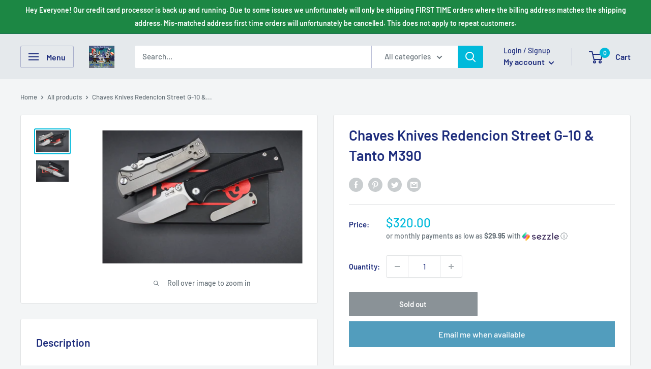

--- FILE ---
content_type: text/javascript; charset=utf-8
request_url: https://ncblade.com/products/chaves-ultramar-redencion-street-g-10-tanto-m390.js
body_size: 567
content:
{"id":7523599941860,"title":"Chaves Knives Redencion Street G-10 \u0026 Tanto M390","handle":"chaves-ultramar-redencion-street-g-10-tanto-m390","description":"\u003cp\u003eThe newly revised Ultramar Redencion Street model from Chaves Knife \u0026amp; Tool Is sure to please! This version now features Bohler M390 blade steel. \u003cbr\u003e\u003cbr\u003e\u003c\/p\u003e\n\u003cp\u003eBlade length: 3.25”\u003c\/p\u003e\n\u003cp\u003eOverall length: 7.36”\u003c\/p\u003e\n\u003cp\u003eBlade steel: Bohler M390\u003c\/p\u003e\n\u003cp\u003eHandle material: G-10\u003c\/p\u003e","published_at":"2022-01-16T12:12:38-05:00","created_at":"2022-01-16T12:12:39-05:00","vendor":"NC Blade","type":"","tags":["Blade Length_3-3.49 inches","Blade Shape_Tanto","Brand_Chaves Knife \u0026 Tool","Color_Black","Fixed\/Folding_Folding","Handle Material_G10","Lock_Frame","Price_$251-$400","Steel_M390"],"price":32000,"price_min":32000,"price_max":32000,"available":false,"price_varies":false,"compare_at_price":null,"compare_at_price_min":0,"compare_at_price_max":0,"compare_at_price_varies":false,"variants":[{"id":42347550933220,"title":"Default Title","option1":"Default Title","option2":null,"option3":null,"sku":"","requires_shipping":true,"taxable":true,"featured_image":null,"available":false,"name":"Chaves Knives Redencion Street G-10 \u0026 Tanto M390","public_title":null,"options":["Default Title"],"price":32000,"weight":227,"compare_at_price":null,"inventory_management":"shopify","barcode":"","quantity_rule":{"min":1,"max":null,"increment":1},"quantity_price_breaks":[],"requires_selling_plan":false,"selling_plan_allocations":[]}],"images":["\/\/cdn.shopify.com\/s\/files\/1\/0517\/8857\/9006\/products\/image_ebe2b4cb-120f-43c2-b83e-7d424ca95c8c.jpg?v=1642353209","\/\/cdn.shopify.com\/s\/files\/1\/0517\/8857\/9006\/products\/image_dd446096-d385-40cc-be63-88e0d66abbae.jpg?v=1642353212"],"featured_image":"\/\/cdn.shopify.com\/s\/files\/1\/0517\/8857\/9006\/products\/image_ebe2b4cb-120f-43c2-b83e-7d424ca95c8c.jpg?v=1642353209","options":[{"name":"Title","position":1,"values":["Default Title"]}],"url":"\/products\/chaves-ultramar-redencion-street-g-10-tanto-m390","media":[{"alt":null,"id":28992446693604,"position":1,"preview_image":{"aspect_ratio":1.5,"height":1984,"width":2976,"src":"https:\/\/cdn.shopify.com\/s\/files\/1\/0517\/8857\/9006\/products\/image_ebe2b4cb-120f-43c2-b83e-7d424ca95c8c.jpg?v=1642353209"},"aspect_ratio":1.5,"height":1984,"media_type":"image","src":"https:\/\/cdn.shopify.com\/s\/files\/1\/0517\/8857\/9006\/products\/image_ebe2b4cb-120f-43c2-b83e-7d424ca95c8c.jpg?v=1642353209","width":2976},{"alt":null,"id":28992447283428,"position":2,"preview_image":{"aspect_ratio":1.5,"height":1984,"width":2976,"src":"https:\/\/cdn.shopify.com\/s\/files\/1\/0517\/8857\/9006\/products\/image_dd446096-d385-40cc-be63-88e0d66abbae.jpg?v=1642353212"},"aspect_ratio":1.5,"height":1984,"media_type":"image","src":"https:\/\/cdn.shopify.com\/s\/files\/1\/0517\/8857\/9006\/products\/image_dd446096-d385-40cc-be63-88e0d66abbae.jpg?v=1642353212","width":2976}],"requires_selling_plan":false,"selling_plan_groups":[]}

--- FILE ---
content_type: application/javascript
request_url: https://cdn.kilatechapps.com/media/countdown/51788579006.min.js?shop=nc-blade.myshopify.com
body_size: 4604
content:
try{if(typeof ct_kt==="undefined"){ct_kt={}}else{throw new Error("KT Countdown already loaded");}
ct_kt.mother_site="https://kilatechapps.com";ct_kt.prioritize_active_timers_non_product_pages=[];ct_kt.prioritize_active_timers_product_pages=["1"];ct_kt.schedule={"timer1": {"timer": 1, "design": "bindcard", "mplace": false, "fonts": "", "pages": "product", "specifics": "tag", "outofstock": "aonly", "tags": ["timer1"], "message": "Pre Order Ends in <span></span>", "method": "fresh_constant", "isLoop": false, "period": "10080", "timestamp": "none"}};ct_kt.js_bindcard_setTime=(val)=>{var days=Math.floor(val/(60*60*24))+"";days=days.length==1?"0"+days:days;var hrs=Math.floor((val%(60*60*24))/(60*60))+"";hrs=hrs.length==1?"0"+hrs:hrs;var mins=Math.floor((val%(60*60))/60)+"";mins=mins.length==1?"0"+mins:mins;var secs=val%(60)+"";secs=secs.length==1?"0"+secs:secs;var old_val=val+1;var old_days=Math.floor(old_val/(60*60*24))+"";old_days=old_days.length==1?"0"+old_days:old_days;var old_hrs=Math.floor((old_val%(60*60*24))/(60*60))+"";old_hrs=old_hrs.length==1?"0"+old_hrs:old_hrs;var old_mins=Math.floor((old_val%(60*60))/60)+"";old_mins=old_mins.length==1?"0"+old_mins:old_mins;var old_secs=old_val%(60)+"";old_secs=old_secs.length==1?"0"+old_secs:old_secs;if(old_days!=days){document.querySelectorAll(".kt-timer .kt-days .kt-back .kt-up, .kt-timer .kt-days .kt-back .kt-down").forEach((htmlComponent)=>{htmlComponent.innerHTML=days;});document.querySelectorAll(".kt-timer .kt-days").forEach((htmlComponent)=>{htmlComponent.classList.add("animate-kt");});old_days=true;}
if(old_hrs!=hrs){document.querySelectorAll(".kt-timer .kt-hrs .kt-back .kt-up, .kt-timer .kt-hrs .kt-back .kt-down").forEach((htmlComponent)=>{htmlComponent.innerHTML=hrs;});document.querySelectorAll(".kt-timer .kt-hrs").forEach((htmlComponent)=>{htmlComponent.classList.add("animate-kt");});old_hrs=true;}
if(old_mins!=mins){document.querySelectorAll(".kt-timer .kt-mins .kt-back .kt-up, .kt-timer .kt-mins .kt-back .kt-down").forEach((htmlComponent)=>{htmlComponent.innerHTML=mins;});document.querySelectorAll(".kt-timer .kt-mins").forEach((htmlComponent)=>{htmlComponent.classList.add("animate-kt");});old_mins=true;}
if(old_secs!=secs){document.querySelectorAll(".kt-timer .kt-secs .kt-back .kt-up, .kt-timer .kt-secs .kt-back .kt-down").forEach((htmlComponent)=>{htmlComponent.innerHTML=secs;});document.querySelectorAll(".kt-timer .kt-secs").forEach((htmlComponent)=>{htmlComponent.classList.add("animate-kt");});old_secs=true;}
window.setTimeout(()=>{if(old_days==true){document.querySelectorAll(".kt-timer .kt-days .kt-front .kt-up, .kt-timer .kt-days .kt-front .kt-down").forEach((htmlComponent)=>{htmlComponent.innerHTML=days;});}
if(old_hrs==true){document.querySelectorAll(".kt-timer .kt-hrs .kt-front .kt-up, .kt-timer .kt-hrs .kt-front .kt-down").forEach((htmlComponent)=>{htmlComponent.innerHTML=hrs;});}
if(old_mins==true){document.querySelectorAll(".kt-timer .kt-mins .kt-front .kt-up, .kt-timer .kt-mins .kt-front .kt-down").forEach((htmlComponent)=>{htmlComponent.innerHTML=mins;});}
if(old_secs==true){document.querySelectorAll(".kt-timer .kt-secs .kt-front .kt-up, .kt-timer .kt-secs .kt-front .kt-down").forEach((htmlComponent)=>{htmlComponent.innerHTML=secs;});}
document.querySelectorAll(".kt-timer .kt-days, .kt-timer .kt-hrs, .kt-timer .kt-mins, .kt-timer .kt-secs").forEach((htmlComponent)=>{htmlComponent.classList.remove("animate-kt");});},900);}
ct_kt.js_bindcard_initTimer=(val=0)=>{var days=Math.floor(val/(60*60*24))+"";days=days.length==1?"0"+days:days;var hrs=Math.floor((val%(60*60*24))/(60*60))+"";hrs=hrs.length==1?"0"+hrs:hrs;var mins=Math.floor((val%(60*60))/60)+"";mins=mins.length==1?"0"+mins:mins;var secs=val%(60)+"";secs=secs.length==1?"0"+secs:secs;document.querySelectorAll(".kt-timer .kt-days .kt-back .kt-up, .kt-timer .kt-days .kt-back .kt-down, .kt-timer .kt-days .kt-front .kt-up, .kt-timer .kt-days .kt-front .kt-down").forEach((htmlComponent)=>{htmlComponent.innerHTML=days;});document.querySelectorAll(".kt-timer .kt-hrs .kt-back .kt-up, .kt-timer .kt-hrs .kt-back .kt-down, .kt-timer .kt-hrs .kt-front .kt-up, .kt-timer .kt-hrs .kt-front .kt-down").forEach((htmlComponent)=>{htmlComponent.innerHTML=hrs;});document.querySelectorAll(".kt-timer .kt-mins .kt-back .kt-up, .kt-timer .kt-mins .kt-back .kt-down, .kt-timer .kt-mins .kt-front .kt-up, .kt-timer .kt-mins .kt-front .kt-down").forEach((htmlComponent)=>{htmlComponent.innerHTML=mins;});document.querySelectorAll(".kt-timer .kt-secs .kt-back .kt-up, .kt-timer .kt-secs .kt-back .kt-down, .kt-timer .kt-secs .kt-front .kt-up, .kt-timer .kt-secs .kt-front .kt-down").forEach((htmlComponent)=>{htmlComponent.innerHTML=secs;});}
ct_kt.html_bindcard=`<div class="kt-wrapper"><div class="kt-timer"><div class="kt-head"><div class="kt-message animateText-kt">INPUT_TAGLINE</div></div><div class="kt-timer-component"><div class="kt-section"><div class="kt-card kt-days"><div class="kt-front"><div class="kt-up"></div></div><div class="kt-back"><div class="kt-up"></div></div><div class="kt-holder">00</div></div><div class="kt-unit">Days</div></div><div class="kt-sep kt-days">:</div><div class="kt-section"><div class="kt-card kt-hrs"><div class="kt-front"><div class="kt-up"></div></div><div class="kt-back"><div class="kt-up"></div></div><div class="kt-holder">00</div></div><div class="kt-unit">Hours</div></div><div class="kt-sep kt-hrs">:</div><div class="kt-section"><div class="kt-card kt-mins"><div class="kt-front"><div class="kt-up"></div></div><div class="kt-back"><div class="kt-up"></div></div><div class="kt-holder">00</div></div><div class="kt-unit">Minutes</div></div><div class="kt-sep kt-mins">:</div><div class="kt-section"><div class="kt-card kt-secs"><div class="kt-front"><div class="kt-up"></div></div><div class="kt-back"><div class="kt-up"></div></div><div class="kt-holder">00</div></div><div class="kt-unit">Seconds</div></div></div><div style="text-align: right;display: block !important;width: 100% !important; max-width: 100% !important; height: 100% !important; max-height: 100% !important;"><a href="https://kilatechapps.com/"target="_blank"style="display: inline-block !important; height: 100% !important; max-height: 100% !important; width: 100% !important; max-width: 100% !important;"><img style="display: inline-block !important; padding-left: 5px; padding-right: 3px; height: 20px !important; max-height: 20px !important; width: 105px !important; max-width: 105px !important;"height="20px"src="https://cdn.shopify.com/s/files/1/0027/0578/4877/files/by_kilatech.svg?362"alt='KILATECH Shopify Apps'/></a></div></div></div>`;;ct_kt.style1="";ct_kt.style2="";ct_kt.style3="";ct_kt.style4="";ct_kt.style5="";ct_kt.style1=` #product-form-installment #countdownultimate-KT-auto,form.installment #countdownultimate-KT-auto,payment-terms #countdownultimate-KT-auto,product-payment-terms #countdownultimate-KT-auto{display:none}#countdownultimate-KT.hide-kt,#countdownultimate-KT-auto.hide-kt{display:none}#countdownultimate-KT,#countdownultimate-KT-auto{width:100%}.kt-wrapper{text-align:center}.kt-wrapper div:empty{display:block}@media(min-width:768px){.kt-wrapper{text-align:center}}.kt-timer{display:inline-block;margin:10px 0;line-height:1;-webkit-animation:none .5s cubic-bezier(0.250,0.460,0.450,0.940) both;animation:none .5s cubic-bezier(0.250,0.460,0.450,0.940) both}.kt-timer-component{display:inline-flex;flex-flow:wrap;justify-content:center}.kt-timer .kt-head{display:block}.kt-timer .kt-message{font-family:inherit;font-size:16pt;font-weight:400;font-style:normal;text-align:center;color:rgba(0,0,0,1);padding-bottom:10px}.kt-timer .kt-message span{font-size:150%;font-weight:800}.animateText-kt{-webkit-animation:none 3.5s cubic-bezier(0.4,0,1,1) infinite both;animation:none 3.5s cubic-bezier(0.4,0,1,1) infinite both}.kt-timer .kt-section{display:inline-block}.kt-timer .kt-sep{display:inline-block;font-family:inherit;font-size:26pt;font-weight:700;margin:0 3px;color:rgba(0,0,0,1)}.kt-timer .kt-card{position:relative;display:inline-block;margin-left:2px;margin-right:2px;margin-bottom:6%;perspective:400px;-webkit-perspective:400px;font-family:inherit;font-size:26pt;font-weight:700;font-style:normal}.kt-timer .kt-unit{text-align:center;margin-top:3px;display:block;font-family:inherit;font-size:8pt;font-weight:400;font-style:normal;color:rgba(0,0,0,1)}.kt-timer .kt-card .kt-holder{position:relative;visibility:hidden}.kt-timer .kt-card .kt-holder,.kt-timer .kt-card .kt-up{padding:0 5px}.kt-timer .kt-card .kt-holder,.kt-timer .kt-card .kt-up,.kt-timer .kt-sep{line-height:1.6}.kt-timer .kt-card .kt-up{position:absolute;height:100%;overflow:hidden}.kt-timer .kt-card .kt-down{position:relative;top:-100%}.kt-timer .kt-card .kt-front,.kt-timer .kt-card .kt-back{position:absolute;height:100%}.kt-timer .kt-card .kt-front .kt-up,.kt-timer .kt-card .kt-back .kt-up{background-color:rgba(0,0,0,1);color:rgba(255,255,255,1)}.kt-timer .kt-card .kt-back .kt-up{box-shadow:1px 1px 4px rgba(0,0,0,0.3)}.kt-timer .kt-card .kt-front .kt-up,.kt-timer .kt-card .kt-back .kt-up{border-radius:10px}.kt-timer .kt-card .kt-front .kt-up{z-index:1}.kt-timer .kt-card .kt-up{transform-origin:center;-webkit-transform-origin:center}.animate-kt .kt-front .kt-up{-webkit-animation:kt-an-std-puff-out-center .5s cubic-bezier(0.4,0,1,1) both;animation:kt-an-std-puff-out-center .5s cubic-bezier(0.4,0,1,1) both}@-webkit-keyframes kt-an-std-puff-out-center{0%{-webkit-transform:scale(1);transform:scale(1);-webkit-filter:blur(0);filter:blur(0);opacity:1}100%{-webkit-transform:scale(2);transform:scale(2);-webkit-filter:blur(4px);filter:blur(4px);opacity:0}}@keyframes kt-an-std-puff-out-center{0%{-webkit-transform:scale(1);transform:scale(1);-webkit-filter:blur(0);filter:blur(0);opacity:1}100%{-webkit-transform:scale(2);transform:scale(2);-webkit-filter:blur(4px);filter:blur(4px);opacity:0}}`;;ct_kt.styles={"1":ct_kt.style1,"2":ct_kt.style2,"3":ct_kt.style3,"4":ct_kt.style4,"5":ct_kt.style5}
importFont=document.createElement('link');importFont.id="ct-kt-fonts";importFont.rel="stylesheet";importFont.href="https://fonts.googleapis.com/css?family=";ct_kt.setCookie=(cname,cvalue)=>{localStorage.setItem(cname,cvalue);}
ct_kt.getCookie=(cname)=>{return localStorage.getItem(cname);}
ct_kt.timer_data_selector=(timer)=>{switch(timer){case"1":return ct_kt.schedule.timer1;case"2":return ct_kt.schedule.timer2;case"3":return ct_kt.schedule.timer3;case"4":return ct_kt.schedule.timer4;case"5":return ct_kt.schedule.timer5;default:return null;}}
ct_kt.timer_get_remaining=(data)=>{switch(data.method){case"constant":return ct_kt.calc_remaining_method_const(data);case"fresh_constant":return ct_kt.calc_remaining_method_fresh_const(data);case"specific":return ct_kt.calc_remaining_method_specific(data);case"daily":return ct_kt.calc_remaining_method_daily(data);case"weekly":return ct_kt.calc_remaining_method_weekly(data);default:return null;}}
ct_kt.calc_remaining_method_const_all=async()=>{pk=54115;timer="";if(timer!=""){var req=await fetch(ct_kt.mother_site+"/countdown/pk_remaining_seconds?pk="+pk+"&timer="+timer);if(req.status==200){response=await req.json();for(var i of Object.keys(response)){switch(i){case"1":ct_kt.schedule.timer1={...ct_kt.schedule.timer1,remaining:response[i][0],noloops:response[i][1]};break;case"2":ct_kt.schedule.timer2={...ct_kt.schedule.timer2,remaining:response[i][0],noloops:response[i][1]};break;case"3":ct_kt.schedule.timer3={...ct_kt.schedule.timer3,remaining:response[i][0],noloops:response[i][1]};break;case"4":ct_kt.schedule.timer4={...ct_kt.schedule.timer4,remaining:response[i][0],noloops:response[i][1]};break;case"5":ct_kt.schedule.timer5={...ct_kt.schedule.timer5,remaining:response[i][0],noloops:response[i][1]};break;}}}}}
ct_kt.calc_remaining_method_const=(data)=>{if(data.noloops>0&&data.isLoop==false){return-1;}
return data.remaining;}
ct_kt.calc_remaining_method_fresh_const=(data)=>{var cookievalue=ct_kt.getCookie("ct_kt_fr");if(cookievalue==null){var now=+new Date();ct_kt.setCookie("ct_kt_fr",now+","+data.timestamp);return data.period*60;}else{cookievalue=cookievalue.split(",");var thenTimestamp=cookievalue[0];var isNewCookie=cookievalue[1];if(data.timestamp=="none"||data.timestamp==isNewCookie){var thenDatetime=new Date(parseInt(thenTimestamp));var nowDatetime=new Date();var difference_in_seconds=Math.floor((nowDatetime-thenDatetime)/1000);if(!data.isLoop&&(difference_in_seconds/(data.period*60))>1){return-1;}
return data.period*60-(difference_in_seconds)%(data.period*60);}
if(data.timestamp!=isNewCookie){var now=+new Date();ct_kt.setCookie("ct_kt_fr",now+","+data.timestamp);return data.period*60;}}
return-1;}
ct_kt.calc_remaining_method_specific=(data)=>{var nowDateTime=new Date();var startDateTime=new Date(data.start);var endDateTime=new Date(data.end);if(endDateTime-startDateTime<=0){console.error("Invalid timer scheduling detected - timer");return-1;}
if(data.respecttimezone){if(startDateTime<nowDateTime&&nowDateTime<endDateTime){return Math.floor((endDateTime-nowDateTime)/1000);}else{return-1;}}else{currentTimezone=nowDateTime.getTimezoneOffset();deltaTimezone=currentTimezone-parseInt(data.timezone);configured_startDateTime=new Date(+startDateTime+deltaTimezone*60*1000);configured_endDateTime=new Date(+endDateTime+deltaTimezone*60*1000);if(configured_startDateTime<nowDateTime&&nowDateTime<configured_endDateTime){return Math.floor((configured_endDateTime-nowDateTime)/1000);}else{return-1;}}};ct_kt.calc_remaining_method_daily=(data)=>{var nowDateTime=new Date();var starthoursmins=data.start.split(":");var startDateTime=new Date();startDateTime.setHours(parseInt(starthoursmins[0]),parseInt(starthoursmins[1]),0);var endhoursmins=data.end.split(":");var endDateTime=new Date();endDateTime.setHours(parseInt(endhoursmins[0]),parseInt(endhoursmins[1]),0);if(endDateTime-startDateTime<=0){console.error("Invalid timer scheduling detected - timer");return-1;}
if(startDateTime<nowDateTime&&nowDateTime<endDateTime){return Math.floor((endDateTime-nowDateTime)/1000);}else{return-1;}};ct_kt.calc_remaining_method_weekly=(data)=>{var nowDateTime=new Date();var nowDay=nowDateTime.getDay();var day_order=[];var dayn=nowDay+1;for(var i=nowDay;i<nowDay+14;i++){if(dayn<7){day_order.push(dayn);}else{dayn=0;day_order.push(dayn);}
dayn++;}
var indexofstart=day_order.indexOf(parseInt(data.start_day));var indexofend=day_order.indexOf(parseInt(data.end_day));if(indexofstart<indexofend){return-1;}
const daymapper={"-6":1,"-5":2,"-4":3,"-3":4,"-2":5,"-1":6,0:0,1:1,2:2,3:3,4:4,5:5,6:6,7:0,8:1,9:2,10:3,11:4,12:5}
var dayfinder_back=[];var dayfinder_front=[];for(var i=nowDay-6;i<=nowDay;i++){dayfinder_back.push(daymapper[i]);}
for(var i=nowDay;i<=nowDay+6;i++){dayfinder_front.push(daymapper[i]);}
var daydiff=(dayfinder_back.indexOf(nowDay)-dayfinder_back.indexOf(parseInt(data.start_day)))*24*60*60*1000;var startDateTime=new Date();var starthoursmins=data.start.split(":");startDateTime.setHours(parseInt(starthoursmins[0]),parseInt(starthoursmins[1]),0);startDateTime=+startDateTime-daydiff;daydiff=(dayfinder_front.indexOf(parseInt(data.end_day))-dayfinder_front.indexOf(nowDay))*24*60*60*1000;var endhoursmins=data.end.split(":");var endDateTime=new Date();endDateTime.setHours(parseInt(endhoursmins[0]),parseInt(endhoursmins[1]),0);endDateTime=+endDateTime+daydiff
if(endDateTime-startDateTime<=0){console.error("Invalid timer scheduling detected - timer");return-1;}
if(startDateTime<nowDateTime&&nowDateTime<endDateTime){return Math.floor((endDateTime-nowDateTime)/1000);}else{return-1;}};ct_kt.identify_page=async()=>{if(typeof kilatech_page_CT=="undefined"){kilatech_page_CT="";kilatech_available_CT="";kilatech_sale_CT="";kilatech_tags_CT=[];var urlparts=window.location.pathname.split("/");if(urlparts.length==2&&urlparts[0]==urlparts[1]&&urlparts[1]==""){kilatech_page_CT="home";}else{urlparts.forEach((part)=>{if(part=="cart"){kilatech_page_CT="cart";}});}
if(kilatech_page_CT==""){var handler=urlparts.pop();var req=await fetch('/products/'+handler+".js");if(req.status==200){kilatech_page_CT="product";var respnse=await req.json();kilatech_available_CT=respnse.available;for(var i of respnse.tags){kilatech_tags_CT.push(i.toLowerCase())}
for(var i in respnse.variants){if(respnse.variants[i].compare_at_price!=null){if(respnse.variants[i].price<respnse.variants[i].compare_at_price){kilatech_sale_CT=true;break;}}}}else{kilatech_page_CT="other";}}}
return kilatech_page_CT;}
ct_kt.identry_timer_for_page=()=>{if(kilatech_page_CT!="product"){for(var i of ct_kt.prioritize_active_timers_non_product_pages){var data=ct_kt.timer_data_selector(i)
var remaining=ct_kt.timer_get_remaining(data);if(remaining>0){data={...data,remaining:remaining};return data}}
return null;}
if(kilatech_page_CT=="product"){for(var i of ct_kt.prioritize_active_timers_product_pages){var data=ct_kt.timer_data_selector(i)
var tag=false;if(data.specifics=="tag"){for(var i of data.tags){if(kilatech_tags_CT.includes(i)){tag=true;}}
if(!tag){continue;}}
if(data.specifics=="sale"){if(kilatech_sale_CT==false){continue;}}
if(data.specifics=="nosale"){if(kilatech_sale_CT==true){continue;}}
if(data.outofstock=="out"){if(kilatech_available_CT==true){continue;}}else if(data.outofstock=="aonly"){if(kilatech_available_CT==false){continue;}}
var remaining=ct_kt.timer_get_remaining(data);if(remaining>0){data={...data,remaining:remaining};return data}}
return null;}}
ct_kt.initTimer=null;ct_kt.setTime=null;ct_kt.htmlComponent=null;ct_kt.style=null;ct_kt.counter=null;KT_TOTAL=null;ct_kt.start_timer=(data)=>{KT_TOTAL=data.remaining;if(KT_TOTAL>0){switch(data.design){case"flip":ct_kt.initTimer=ct_kt.js_flip_initTimer;ct_kt.setTime=ct_kt.js_flip_setTime;ct_kt.htmlComponent=ct_kt.html_flip;break;case"bindflip":ct_kt.initTimer=ct_kt.js_bindflip_initTimer;ct_kt.setTime=ct_kt.js_bindflip_setTime;ct_kt.htmlComponent=ct_kt.html_bindflip;break;case"card":ct_kt.initTimer=ct_kt.js_card_initTimer;ct_kt.setTime=ct_kt.js_card_setTime;ct_kt.htmlComponent=ct_kt.html_card;break;case"bindcard":ct_kt.initTimer=ct_kt.js_bindcard_initTimer;ct_kt.setTime=ct_kt.js_bindcard_setTime;ct_kt.htmlComponent=ct_kt.html_bindcard;break;case"circlebanner":ct_kt.initTimer=ct_kt.js_circlebanner_initTimer;ct_kt.setTime=ct_kt.js_circlebanner_setTime;ct_kt.htmlComponent=ct_kt.html_circlebanner;break;case"circles":ct_kt.initTimer=ct_kt.js_circles_initTimer;ct_kt.setTime=ct_kt.js_circles_setTime;ct_kt.htmlComponent=ct_kt.html_circles;break;case"plain":ct_kt.initTimer=ct_kt.js_plain_initTimer;ct_kt.setTime=ct_kt.js_plain_setTime;ct_kt.htmlComponent=ct_kt.html_plain;break;default:break;}
ct_kt.style=ct_kt.styles[data.timer];if(!data.mplace){var placeholder_component=document.createElement("div");placeholder_component.id="countdownultimate-KT-auto";placeholder_component.class="hide-kt";document.querySelectorAll("form[action*='/cart/add']").forEach((htmlComponent)=>{htmlComponent.appendChild(placeholder_component.cloneNode(true));});ct_kt.htmlComponent=ct_kt.htmlComponent.replace("INPUT_TAGLINE",data.message)
document.querySelectorAll("#countdownultimate-KT-auto").forEach((htmlComponent)=>{htmlComponent.innerHTML=ct_kt.htmlComponent;});}else{ct_kt.htmlComponent=ct_kt.htmlComponent.replace("INPUT_TAGLINE",data.message)
document.querySelectorAll("#countdownultimate-KT").forEach((htmlComponent)=>{htmlComponent.innerHTML=ct_kt.htmlComponent;});}
if(document.querySelectorAll("#countdownultimate-KT, #countdownultimate-KT-auto").length>0){var style_component=document.createElement("style");style_component.id="ctkt";style_component.innerHTML=ct_kt.style;document.head.append(style_component);if(data.fonts!=""){importFont.href=importFont.href+data.fonts;document.head.appendChild(importFont);}}else{return;}
window.setTimeout(()=>{ct_kt.initTimer(KT_TOTAL);},5);try{ct_kt_before_start();}catch{}
document.querySelectorAll("#countdownultimate-KT, #countdownultimate-KT-auto").forEach((htmlComponent)=>{htmlComponent.classList.remove("hide-kt");});ct_kt.counter=window.setInterval(()=>{KT_TOTAL--;ct_kt.setTime(KT_TOTAL);if(KT_TOTAL<0){window.clearInterval(ct_kt.counter);document.querySelectorAll("#countdownultimate-KT, #countdownultimate-KT-auto").forEach((htmlComponent)=>{htmlComponent.classList.add("hide-kt");});try{ct_kt_expired();}catch{}}},1000);}}
ct_kt.main=async()=>{var const_remainings=ct_kt.calc_remaining_method_const_all();var detecting_page=ct_kt.identify_page();await detecting_page;await const_remainings;var timer_data=ct_kt.identry_timer_for_page();if(timer_data!=null){if(typeof ct_kt.started=="undefined"||ct_kt.started==false){ct_kt.started=true;ct_kt.start_timer(timer_data);}}}
ct_kt.main();}catch(e){console.log("KT Countdown already loaded");}